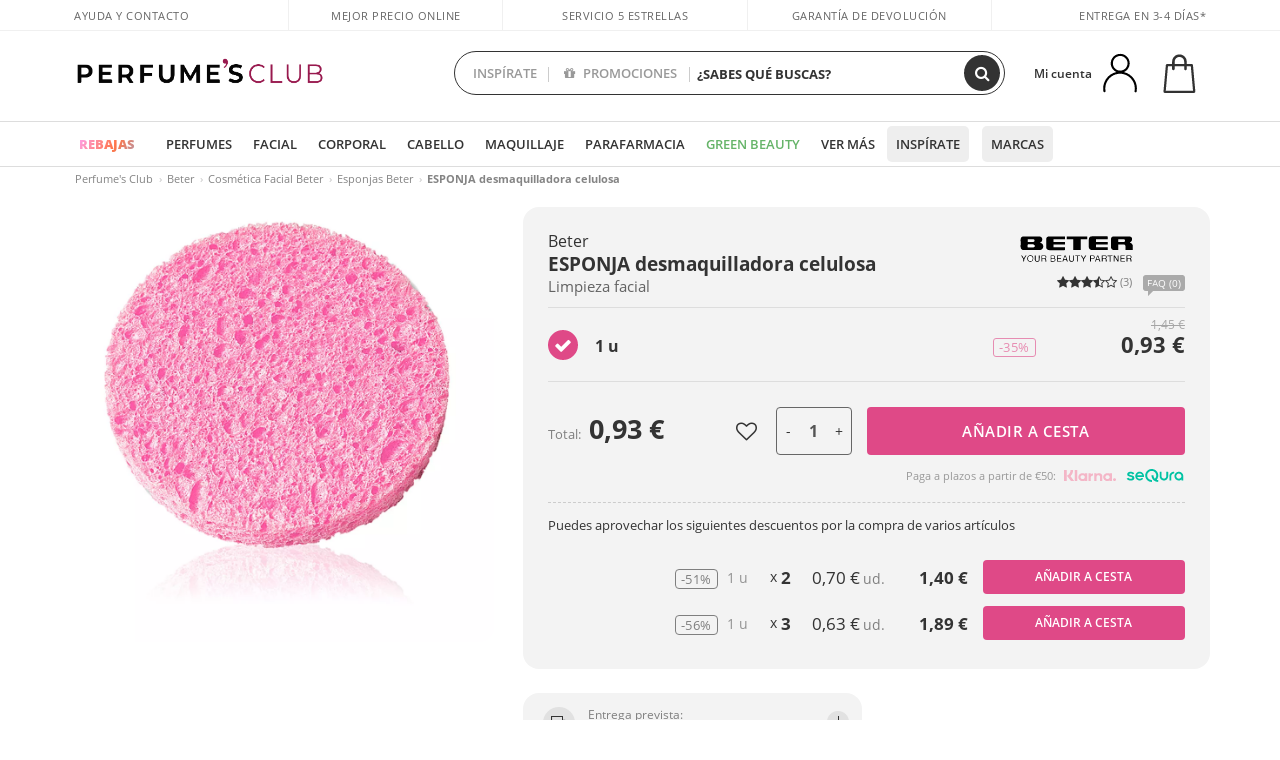

--- FILE ---
content_type: image/svg+xml
request_url: https://c.perfumesclub.com/images_web/brands/white/1166.svg
body_size: 9301
content:
<?xml version="1.0" encoding="utf-8"?>
<!-- Generator: Adobe Illustrator 24.3.0, SVG Export Plug-In . SVG Version: 6.00 Build 0)  -->
<svg version="1.1" id="Capa_1" xmlns="http://www.w3.org/2000/svg" xmlns:xlink="http://www.w3.org/1999/xlink" x="0px" y="0px"
	 viewBox="0 0 237.6 66.7" style="enable-background:new 0 0 237.6 66.7;" xml:space="preserve">
<style type="text/css">
	.st0{fill:#FFFFFF;}
</style>
<path d="M42.6,19.7c1.1,0.5,2.1,0.9,3,1.5c3.2,1.9,4.5,4.7,3.9,8.1c-0.7,3.6-3.6,6.2-7.4,6.3c-11.2,0.1-22.4,0-33.6,0
	c-3.6,0-6.3-3-6.2-6.5c0.2-5.1,0-10.2,0-15.4c0-4.1,2.4-6.6,6.5-6.6c10.7,0,21.3,0,32,0c4.9,0,8,4.3,6.3,8.8
	C46.4,18,44.8,19.1,42.6,19.7z M17.3,13.1c0,1.9,0,3.7,0,5.5c3.8,0,7.4,0,11.1,0c1.9,0,3.1-1.1,3.1-2.7c0-1.7-1.2-2.8-3.1-2.8
	c-3,0-6,0-9,0C18.8,13.1,18.1,13.1,17.3,13.1z M17.3,29.7c3.8,0,7.5,0,11.2,0c1.8,0,3-1,3-2.7c0-1.7-1.2-2.8-3-2.8
	c-3.5,0-7,0-10.5,0c-0.2,0-0.4,0.1-0.7,0.1C17.3,26.1,17.3,27.8,17.3,29.7z"/>
<path d="M230.2,19.8c0.8,0.4,1.6,0.6,2.2,1c2.8,1.6,4.4,3.8,4.3,7.2c-0.1,2.4,0,4.9,0,7.4c-5.2,0-10.3,0-15.5,0c0-1.8,0-3.6,0-5.4
	c0-1.1,0-2.2-0.1-3.2c-0.1-2-0.6-2.6-2.6-2.6c-2.9,0-5.8,0-8.6,0c-1.1,0-2.3,0-3.6,0c0,3.8,0,7.4,0,11.2c-0.4,0-0.7,0.1-0.9,0.1
	c-2.8,0-5.5,0-8.3,0c-3.5,0-6.1-2.7-6.1-6.2c0-5.3,0-10.6,0-16c0-4,2.2-6.2,6.2-6.2c10.5,0,21,0,31.5,0c3.1,0,5.4,1.5,6.2,3.9
	c0.9,2.8-0.2,5.8-2.7,7.5C231.6,19,230.9,19.4,230.2,19.8z M206.3,13.1c0,1.9,0,3.7,0,5.5c4,0,7.9,0,11.8,0c1.4,0,2.5-1.3,2.4-2.8
	c0-1.4-1.1-2.6-2.5-2.7c-1-0.1-2.1,0-3.1,0C212.1,13.1,209.2,13.1,206.3,13.1z"/>
<path d="M95,7.2c0,2,0,3.9,0,5.9c-8.1,0-16.1,0-24.2,0c0,1.9,0,3.6,0,5.6c8,0,16.1,0,24.3,0c0,1.9,0,3.6,0,5.5c-8.1,0-16.1,0-24.3,0
	c0,1.9,0,3.7,0,5.6c8,0,16.1,0,24.3,0c0,2,0,3.9,0,5.8c-0.4,0-0.8,0.1-1.2,0.1c-10.5,0-21.1,0-31.6,0c-2.2,0-4.2-0.6-5.4-2.5
	c-0.7-1.1-1.2-2.5-1.2-3.8c-0.1-5.3-0.1-10.6,0-16c0-4.1,2.3-6.2,6.3-6.2c10.7,0,21.4,0,32.1,0C94.2,7.2,94.5,7.2,95,7.2z"/>
<path d="M184.3,7.2c0,2,0,3.9,0,5.9c-8.1,0-16.1,0-24.3,0c0,1.9,0,3.7,0,5.5c8.1,0,16.1,0,24.3,0c0,1.8,0,3.6,0,5.5
	c-8,0-16.1,0-24.3,0c0,1.9,0,3.6,0,5.5c8.1,0,16.1,0,24.3,0c0,2,0,3.9,0,5.8c-0.4,0-0.8,0.1-1.2,0.1c-10.5,0-21.1,0-31.6,0
	c-3.4,0-5.7-1.7-6.5-4.6c-0.1-0.6-0.2-1.2-0.2-1.8c0-5.2,0-10.4,0-15.6c0-4.3,2.2-6.5,6.5-6.5c10.6,0,21.2,0,31.8,0
	C183.4,7.2,183.8,7.2,184.3,7.2z"/>
<path d="M127.9,35.5c-5.3,0-10.4,0-15.7,0c0-7.5,0-14.8,0-22.3c-4.5,0-8.9,0-13.4,0c0-2.1,0-4,0-6c14.2,0,28.4,0,42.6,0
	c0,1.9,0,3.9,0,6c-4.4,0-8.9,0-13.5,0C127.9,20.6,127.9,28,127.9,35.5z"/>
<path d="M73,52.7c1.9,1.3,2.4,2.5,1.9,4.2c-0.5,1.7-2,2.7-4.2,2.8c-1.8,0-3.7,0-5.6,0c0-4.3,0-8.6,0-12.8c2.2,0,4.4-0.1,6.5,0
	c1.3,0.1,2.2,0.9,2.6,2.2c0.3,1.3,0.1,2.5-1.1,3.4C73.1,52.5,73,52.7,73,52.7z M66.8,58.2c1.5,0,3,0.1,4.4,0c1.3-0.1,2-1,2-2.2
	c0-1.2-0.6-2-1.9-2.2c-1.5-0.1-3,0-4.6,0C66.8,55.3,66.8,56.7,66.8,58.2z M66.9,48.2c0,1.4,0,2.7,0,4.1c1.3,0,2.6,0.1,3.8,0
	c1.3-0.1,2-0.8,2-2c0-1.2-0.7-1.9-2-2C69.4,48.1,68.2,48.2,66.9,48.2z"/>
<path d="M198.4,59.6c-0.6,0-1.1,0-1.6,0c0-4.3,0-8.5,0-12.8c1.3-0.4,2.1,0,2.8,1.2c1.7,3,3.6,5.8,5.6,8.7c0-3.3,0-6.5,0-9.9
	c0.6,0,1.1,0,1.7,0c0,4.2,0,8.5,0,12.7c-1.2,0.3-2,0.1-2.7-1.1c-1.6-2.8-3.4-5.4-5.1-8.1c-0.2-0.3-0.3-0.5-0.7-1
	C198.4,53,198.4,56.3,198.4,59.6z"/>
<path d="M232.1,53.4c1.2,0.6,1.5,1.5,1.5,2.7c0,1.2,0.2,2.3,0.4,3.5c-0.4,0-1.1,0-1.9,0c-0.1-1.1-0.2-2.3-0.3-3.4
	c-0.1-1.4-0.7-2-2-2c-1.4,0-2.9,0-4.4,0c0,1.8,0,3.6,0,5.4c-0.6,0-1.1,0-1.7,0c0-4.3,0-8.5,0-12.8c2.3,0,4.6-0.1,6.9,0
	c1.5,0.1,2.7,0.7,3.2,2.3C234.2,50.7,233.7,52.1,232.1,53.4z M225.4,52.7c1.6,0,3.1,0.1,4.6,0c1.3-0.1,2-0.8,2.1-2
	c0.1-1.3-0.4-2.3-1.6-2.4c-1.7-0.1-3.4,0-5.1,0C225.4,49.8,225.4,51.2,225.4,52.7z"/>
<path d="M173.6,59.6c-0.7,0-1.2,0-1.7,0c0-4.3,0-8.5,0-12.8c2.4,0,4.8-0.1,7.2,0c1.4,0.1,2.5,0.8,2.9,2.3c0.3,1.5,0.1,2.9-1.3,3.9
	c-0.1,0.1-0.2,0.1-0.3,0.3c1.2,0.5,1.4,1.5,1.5,2.7c0,1.2,0.2,2.3,0.4,3.5c-0.4,0-1.1,0-1.9,0c-0.1-1.1-0.2-2.2-0.2-3.3
	c-0.1-1.5-0.6-2.1-2.1-2.1c-1.4,0-2.8,0-4.3,0C173.6,56,173.6,57.8,173.6,59.6z M173.6,52.7c1.6,0,3.2,0.1,4.7,0
	c1.3-0.1,1.9-0.8,2-2c0.1-1.3-0.4-2.3-1.5-2.4c-1.7-0.2-3.4,0-5.2,0C173.6,49.8,173.6,51.1,173.6,52.7z"/>
<path d="M45.8,46.7c2.2,0,4.4-0.1,6.5,0c1.5,0.1,2.9,0.6,3.5,2.3c0.5,1.7,0,3.1-1.6,4.4c1.2,0.5,1.5,1.6,1.5,2.8
	c0,1.2,0.2,2.3,0.4,3.5c-0.5,0-1.1,0-1.9,0c-0.1-1.2-0.2-2.3-0.2-3.4c-0.1-1.4-0.7-2-2.1-2.1c-1.4,0-2.9,0-4.4,0c0,1.9,0,3.6,0,5.4
	c-0.6,0-1.1,0-1.7,0C45.8,55.4,45.8,51.1,45.8,46.7z M47.5,52.7c1.6,0,3.1,0.1,4.6,0c1.3-0.1,2-0.8,2.1-2c0.1-1.3-0.4-2.3-1.6-2.4
	c-1.7-0.1-3.4,0-5.1,0C47.5,49.8,47.5,51.2,47.5,52.7z"/>
<path d="M28.8,52.7c0,5.5-4.1,8.5-8.8,6.8c-2.7-1-4.2-3.9-3.7-7.4c0.7-4.8,5.4-7.2,9.6-4.8C28.2,48.5,28.8,50.7,28.8,52.7z
	 M27.2,53.1c0,0-0.1,0-0.1,0c0-0.2,0-0.4,0-0.6c-0.1-2.5-1.8-4.4-4-4.5c-2.6-0.2-4.5,1.4-4.9,4c-0.1,1-0.1,2,0.1,3
	c0.4,2.2,1.8,3.4,3.9,3.6c2.4,0.2,3.8-0.7,4.6-3C26.9,54.7,27,53.9,27.2,53.1z"/>
<path d="M220.1,59.6c-3.2,0-6.3,0-9.4,0c0-4.3,0-8.5,0-12.8c3.1,0,6.2,0,9.3,0c0,0.4,0,0.8,0,1.3c-2.5,0-5,0-7.6,0
	c0,1.4,0,2.7,0,4.1c2.3,0,4.6,0,7,0c0,0.5,0,0.9,0,1.4c-2.3,0-4.6,0-7,0c0,1.6,0,3,0,4.6c2.6,0,5.1,0,7.7,0
	C220.1,58.8,220.1,59.2,220.1,59.6z"/>
<path d="M78.1,46.8c3.2,0,6.2,0,9.3,0c0,0.4,0,0.8,0,1.3c-2.5,0-5,0-7.6,0c0,1.4,0,2.7,0,4.1c2.3,0,4.6,0,7,0c0,0.5,0.1,0.9,0.1,1.4
	c-2.4,0-4.7,0-7,0c0,1.6,0,3,0,4.6c2.5,0,5.1,0,7.7,0c0,0.5,0,0.9,0.1,1.4c-3.2,0-6.3,0-9.5,0C78.1,55.4,78.1,51.1,78.1,46.8z"/>
<path d="M147.4,46.7c2.1,0,4.1-0.1,6.1,0c2.2,0.1,3.6,1.6,3.5,3.7c0,2.1-1.5,3.6-3.6,3.6c-1.4,0-2.7,0-4.1,0c0,0-0.1,0-0.2,0.2
	c0,1.6,0,3.4,0,5.2c-0.6,0-1.1,0-1.7,0C147.4,55.4,147.4,51.1,147.4,46.7z M149.1,52.6c1.6,0,3.1,0.1,4.5,0c1.2-0.1,1.6-1,1.6-2.3
	c0-1.2-0.7-1.9-1.8-2c-1.4-0.1-2.8,0-4.3,0C149.1,49.7,149.1,51.2,149.1,52.6z"/>
<path d="M112.1,46.8c0.6,0,1.1,0,1.6,0c0,0.2,0.1,0.5,0.1,0.8c0,2.8,0,5.6-0.2,8.4c-0.2,2.7-2.1,4-5,4c-2.8,0-4.6-1.4-4.8-4
	c-0.2-3,0-6,0-9.1c0.4,0,0.9,0,1.5,0c0,0.4,0.1,0.8,0.1,1.2c0,2.4,0,4.8,0.1,7.2c0.1,2.1,1.2,3.2,3.1,3.3c2.2,0,3.4-0.9,3.5-3.2
	c0.1-2.3,0.1-4.7,0.1-7.1C112.1,47.8,112.1,47.3,112.1,46.8z"/>
<path d="M40.4,46.8c0.6,0,1.1,0,1.8,0c-0.1,3.3-0.1,6.5-0.4,9.7c-0.3,2.4-2.3,3.5-5.1,3.5c-2.6-0.1-4.3-1.4-4.6-3.8
	c-0.2-1.9-0.2-3.9-0.2-5.9c0-1.1,0-2.2,0-3.4c0.6,0,1.1,0,1.8,0c0,1.2,0,2.3,0,3.5c0,1.8,0,3.7,0.1,5.5c0.2,1.8,1.4,2.7,3.2,2.7
	c1.9,0,3.1-0.9,3.3-2.8c0.2-1.9,0.1-3.9,0.1-5.9C40.4,48.9,40.4,47.9,40.4,46.8z"/>
<path d="M100.9,59.5c-1.4,0.5-2-0.1-2.4-1.3c-0.7-2.4-0.8-2.4-3.3-2.4c-2.6,0-2.7,0-3.5,2.6c-0.4,1.2-0.9,1.6-2.2,1.1
	c0.3-0.8,0.6-1.6,0.9-2.4c1.1-3,2.2-5.9,3.3-8.8c0.6-1.7,0.6-1.7,2.6-1.5C97.8,51,99.4,55.3,100.9,59.5z M95.2,48.6
	c-0.8,2.1-1.4,3.9-2.1,5.7c1.4,0,2.7,0,4.1,0C96.5,52.5,95.9,50.7,95.2,48.6z"/>
<path d="M157.6,59.6c0.8-2.1,1.5-4.1,2.3-6.1c0.6-1.7,1.4-3.4,1.9-5.2c0.4-1.3,1.1-1.9,2.6-1.3c1.5,4.1,3,8.3,4.6,12.6
	c-1.7,0.4-1.7,0.4-2.3-1.1c-0.3-0.8-0.5-1.5-0.8-2.3c0-0.1-0.1-0.1-0.2-0.3c-1.5,0-3,0-4.5,0c-0.3,0-0.6,0.3-0.8,0.5
	c-0.3,0.6-0.6,1.3-0.7,2C159.5,59.7,158.8,59.9,157.6,59.6z M163.3,48.6c-0.7,2.1-1.4,3.8-2.1,5.7c1.4,0,2.7,0,4.1,0
	C164.6,52.5,164,50.7,163.3,48.6z"/>
<path d="M3.4,46.8c1.2-0.3,2,0,2.6,1.1c0.9,1.7,1.9,3.2,3,5c1-1.7,2.1-3.3,2.9-4.9c0.6-1.2,1.3-1.6,2.6-1.2
	c-0.1,0.2-0.2,0.5-0.3,0.7c-0.3,0.5-0.6,1-1,1.5c-1,1.6-2.4,3.1-3,4.9c-0.6,1.7-0.5,3.7-0.7,5.7c-0.4,0-0.9,0-1.5,0
	c0-1.4,0-2.9,0-4.3c0-0.5-0.2-1.1-0.4-1.5c-1.4-2.3-2.8-4.5-4.2-6.7C3.4,47,3.4,46.9,3.4,46.8z"/>
<path d="M128,46.9c1.5-0.5,2.2,0.1,2.8,1.3c0.8,1.6,1.8,3.1,2.9,4.8c1-1.7,2-3.4,3-5c0.8-1.4,0.8-1.4,2.7-1.1
	c-1.1,1.7-2.1,3.5-3.2,5c-1.3,1.7-1.8,3.5-1.6,5.6c0.1,0.7,0,1.3,0,2.1c-0.6,0-1.1,0-1.7,0c0-1.3,0.1-2.7,0-4c0-0.7-0.2-1.4-0.6-2
	C130.9,51.3,129.4,49.1,128,46.9z"/>
<path d="M122.2,59.6c-0.7,0-1.2,0-1.7,0c0-3.8,0-7.5,0-11.4c-1.5,0-2.9,0-4.3,0c0-0.5,0-0.9,0-1.4c3.4,0,6.8,0,10.3,0
	c0,0.4,0,0.8,0.1,1.3c-1.4,0-2.8,0-4.3,0C122.2,52,122.2,55.8,122.2,59.6z"/>
<path d="M194.3,48.2c-1.4,0-2.8,0-4.3,0c0,3.9,0,7.6,0,11.5c-0.6,0-1.1,0-1.7,0c0-3.8,0-7.5,0-11.4c-1.5,0-2.9,0-4.4,0
	c0-0.5-0.1-0.9-0.1-1.4c3.5,0,7,0,10.5,0C194.3,47.2,194.3,47.6,194.3,48.2z"/>
<path class="st0" d="M17.3,29.7c0-1.9,0-3.6,0-5.4c0.3,0,0.5-0.1,0.7-0.1c3.5,0,7,0,10.5,0c1.9,0,3.1,1.2,3,2.8c0,1.6-1.2,2.7-3,2.7
	C24.8,29.7,21.1,29.7,17.3,29.7z"/>
<path class="st0" d="M66.8,58.2c0-1.5,0-2.9,0-4.5c1.5,0,3-0.1,4.6,0c1.3,0.1,1.9,1,1.9,2.2c0,1.2-0.8,2.1-2,2.2
	C69.8,58.3,68.4,58.2,66.8,58.2z"/>
<path class="st0" d="M66.9,48.2c1.3,0,2.6-0.1,3.8,0c1.4,0.1,2,0.8,2,2c0,1.2-0.7,2-2,2c-1.2,0.1-2.5,0-3.8,0
	C66.9,50.9,66.9,49.6,66.9,48.2z"/>
<path class="st0" d="M225.4,52.7c0-1.5,0-3,0-4.5c1.7,0,3.4-0.1,5.1,0c1.1,0.1,1.7,1.1,1.6,2.4c-0.1,1.2-0.8,1.9-2.1,2
	C228.5,52.8,227,52.7,225.4,52.7z"/>
<path class="st0" d="M173.6,52.7c0-1.6,0-3,0-4.4c1.7,0,3.5-0.1,5.2,0c1.1,0.1,1.6,1.1,1.5,2.4c-0.1,1.2-0.7,1.9-2,2
	C176.8,52.8,175.2,52.7,173.6,52.7z"/>
<path class="st0" d="M47.5,52.7c0-1.5,0-3,0-4.5c1.7,0,3.4-0.1,5.1,0c1.1,0.1,1.7,1.1,1.6,2.4c-0.1,1.2-0.8,1.9-2.1,2
	C50.6,52.8,49.1,52.7,47.5,52.7z"/>
<path class="st0" d="M27.2,53.1c-0.2,0.8-0.2,1.7-0.5,2.4c-0.8,2.3-2.2,3.2-4.6,3c-2.1-0.1-3.5-1.4-3.9-3.6c-0.2-1-0.2-2-0.1-3
	c0.3-2.7,2.2-4.2,4.9-4c2.3,0.1,3.9,2,4,4.5c0,0.2,0,0.4,0,0.6C27.1,53.1,27.1,53.1,27.2,53.1z"/>
<path class="st0" d="M149.1,52.6c0-1.4,0-2.9,0-4.4c1.5,0,2.9-0.1,4.3,0c1.1,0.1,1.7,0.9,1.8,2c0.1,1.3-0.4,2.2-1.6,2.3
	C152.2,52.7,150.7,52.6,149.1,52.6z"/>
<path class="st0" d="M95.2,48.6c0.7,2.1,1.4,3.9,2,5.7c-1.4,0-2.7,0-4.1,0C93.8,52.5,94.4,50.7,95.2,48.6z"/>
<path class="st0" d="M163.3,48.6c0.7,2.1,1.3,3.8,2,5.7c-1.4,0-2.7,0-4.1,0C161.9,52.5,162.6,50.7,163.3,48.6z"/>
</svg>
